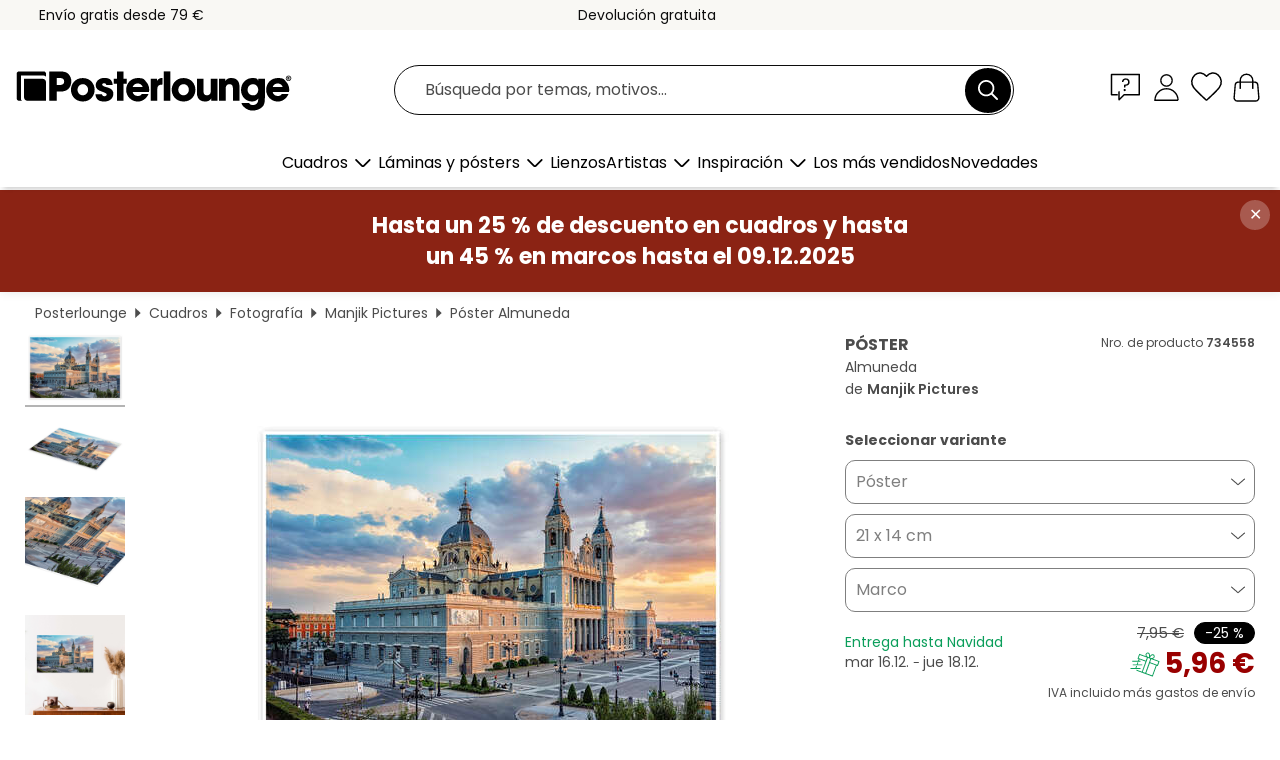

--- FILE ---
content_type: text/html; charset=utf-8
request_url: https://www.posterlounge.es/controller/shop/product/ajax/productarticle.php?i_pid=734558&s_action=images&i_paid=29495&i_paaid=0
body_size: 264
content:
{"id":"productarticle","status":true,"errorCount":0,"errors":[],"results":{"images":[{"url":"https:\/\/media.posterlounge.com\/img\/products\/740000\/734558\/734558_poster_l.jpg","path":"img\/products\/740000\/734558\/734558_poster_l.jpg","title":"Almuneda","width":500,"height":333,"sort":1,"thumb":{"url":"https:\/\/media.posterlounge.com\/img\/products\/740000\/734558\/734558_poster.jpg","path":"img\/products\/740000\/734558\/734558_poster.jpg","title":"Almuneda","width":270,"height":180,"sort":0},"large":{"url":"https:\/\/media.posterlounge.com\/img\/products\/740000\/734558\/734558_poster_l.jpg","path":"img\/products\/740000\/734558\/734558_poster_l.jpg","title":"Almuneda","width":500,"height":333,"sort":0},"zoom":{"url":"https:\/\/media.posterlounge.com\/img\/products\/740000\/734558\/734558_poster.jpg","path":"img\/products\/740000\/734558\/734558_poster.jpg","title":"Almuneda","width":2000,"height":1333,"sort":0},"html":"<li class=\"pdv-productZoomThumbnailWrapper\">\n  <a href=\"https:\/\/media.posterlounge.com\/img\/products\/740000\/734558\/734558_poster.jpg\" class=\"pdv-productImage-link\" title=\"Almuneda\" target=\"_blank\" data-width=\"2000\" data-height=\"1333\" data-image=\"https:\/\/media.posterlounge.com\/img\/products\/740000\/734558\/734558_poster_l.jpg\" data-zoom-id=\"pdv-productZoomImage\">\n    <img src=\"https:\/\/media.posterlounge.com\/img\/products\/740000\/734558\/734558_poster.jpg\" width=\"270\" height=\"180\" alt=\"Almuneda\" title=\"Almuneda\" class=\"pdv-productZoomImageThumbnail\" lazyload \/>\n  <\/a>\n<\/li>\n"},{"url":"https:\/\/media.posterlounge.com\/img\/products\/740000\/734558\/734558_poster_pds_l.jpg","path":"img\/products\/740000\/734558\/734558_poster_pds_l.jpg","title":"Almuneda","width":500,"height":300,"sort":2,"thumb":{"url":"https:\/\/media.posterlounge.com\/img\/products\/740000\/734558\/734558_poster_pds.jpg","path":"img\/products\/740000\/734558\/734558_poster_pds.jpg","title":"Almuneda","width":270,"height":162,"sort":0},"large":{"url":"https:\/\/media.posterlounge.com\/img\/products\/740000\/734558\/734558_poster_pds_l.jpg","path":"img\/products\/740000\/734558\/734558_poster_pds_l.jpg","title":"Almuneda","width":500,"height":300,"sort":0},"zoom":{"url":"https:\/\/media.posterlounge.com\/img\/products\/740000\/734558\/734558_poster_pds.jpg","path":"img\/products\/740000\/734558\/734558_poster_pds.jpg","title":"Almuneda","width":2000,"height":1200,"sort":0},"html":"<li class=\"pdv-productZoomThumbnailWrapper\">\n  <a href=\"https:\/\/media.posterlounge.com\/img\/products\/740000\/734558\/734558_poster_pds.jpg\" class=\"pdv-productImage-link\" title=\"Almuneda\" target=\"_blank\" data-width=\"2000\" data-height=\"1200\" data-image=\"https:\/\/media.posterlounge.com\/img\/products\/740000\/734558\/734558_poster_pds_l.jpg\" data-zoom-id=\"pdv-productZoomImage\">\n    <img src=\"https:\/\/media.posterlounge.com\/img\/products\/740000\/734558\/734558_poster_pds.jpg\" width=\"270\" height=\"162\" alt=\"Almuneda\" title=\"Almuneda\" class=\"pdv-productZoomImageThumbnail\" lazyload \/>\n  <\/a>\n<\/li>\n"},{"url":"https:\/\/media.posterlounge.com\/img\/products\/740000\/734558\/734558_poster_empCorner_l.jpg","path":"img\/products\/740000\/734558\/734558_poster_empCorner_l.jpg","title":"Almuneda","width":500,"height":500,"sort":4,"thumb":{"url":"https:\/\/media.posterlounge.com\/img\/products\/740000\/734558\/734558_poster_empCorner.jpg","path":"img\/products\/740000\/734558\/734558_poster_empCorner.jpg","title":"Almuneda","width":270,"height":270,"sort":0},"large":{"url":"https:\/\/media.posterlounge.com\/img\/products\/740000\/734558\/734558_poster_empCorner_l.jpg","path":"img\/products\/740000\/734558\/734558_poster_empCorner_l.jpg","title":"Almuneda","width":500,"height":500,"sort":0},"zoom":{"url":"https:\/\/media.posterlounge.com\/img\/products\/740000\/734558\/734558_poster_empCorner.jpg","path":"img\/products\/740000\/734558\/734558_poster_empCorner.jpg","title":"Almuneda","width":1000,"height":1000,"sort":0},"html":"<li class=\"pdv-productZoomThumbnailWrapper\">\n  <a href=\"https:\/\/media.posterlounge.com\/img\/products\/740000\/734558\/734558_poster_empCorner.jpg\" class=\"pdv-productImage-link\" title=\"Almuneda\" target=\"_blank\" data-width=\"1000\" data-height=\"1000\" data-image=\"https:\/\/media.posterlounge.com\/img\/products\/740000\/734558\/734558_poster_empCorner_l.jpg\" data-zoom-id=\"pdv-productZoomImage\">\n    <img src=\"https:\/\/media.posterlounge.com\/img\/products\/740000\/734558\/734558_poster_empCorner.jpg\" width=\"270\" height=\"270\" alt=\"Almuneda\" title=\"Almuneda\" class=\"pdv-productZoomImageThumbnail\" lazyload \/>\n  <\/a>\n<\/li>\n"},{"url":"https:\/\/media.posterlounge.com\/img\/products\/740000\/734558\/734558_poster_room_photography_l.jpg","path":"img\/products\/740000\/734558\/734558_poster_room_photography_l.jpg","title":"Almuneda","width":500,"height":500,"sort":10,"thumb":{"url":"https:\/\/media.posterlounge.com\/img\/products\/740000\/734558\/734558_poster_room_photography.jpg","path":"img\/products\/740000\/734558\/734558_poster_room_photography.jpg","title":"Almuneda","width":270,"height":270,"sort":0},"large":{"url":"https:\/\/media.posterlounge.com\/img\/products\/740000\/734558\/734558_poster_room_photography_l.jpg","path":"img\/products\/740000\/734558\/734558_poster_room_photography_l.jpg","title":"Almuneda","width":500,"height":500,"sort":0},"zoom":{"url":"https:\/\/media.posterlounge.com\/img\/products\/740000\/734558\/734558_poster_room_photography.jpg","path":"img\/products\/740000\/734558\/734558_poster_room_photography.jpg","title":"Almuneda","width":2000,"height":2000,"sort":0},"html":"<li class=\"pdv-productZoomThumbnailWrapper\">\n  <a href=\"https:\/\/media.posterlounge.com\/img\/products\/740000\/734558\/734558_poster_room_photography.jpg\" class=\"pdv-productImage-link\" title=\"Almuneda\" target=\"_blank\" data-width=\"2000\" data-height=\"2000\" data-image=\"https:\/\/media.posterlounge.com\/img\/products\/740000\/734558\/734558_poster_room_photography_l.jpg\" data-zoom-id=\"pdv-productZoomImage\">\n    <img src=\"https:\/\/media.posterlounge.com\/img\/products\/740000\/734558\/734558_poster_room_photography.jpg\" width=\"270\" height=\"270\" alt=\"Almuneda\" title=\"Almuneda\" class=\"pdv-productZoomImageThumbnail\" lazyload \/>\n  <\/a>\n<\/li>\n"}]}}

--- FILE ---
content_type: application/javascript
request_url: https://cdn.posterlounge.com/controller/shop/product/i18n/es.js?v=250918
body_size: 48
content:
if(typeof i18n == "undefined"){i18n = {};}
i18n.productDetail = 
{
	"buttons":
	{
		"addToWishlist": "Añadir a la lista de favoritos",
		"removeFromWishlist": "Eliminar de la lista de favoritos",
		"showProductRoom": "Visualiza el producto en la habitación"
	},
	"wishlistDialog":
	{
		"title": "Seleccionar lista de favoritos", 
		"wishlistContent": "Por favor, selecciona la lista de favoritos en la que se debe guardar el producto:", 
		"wishlist": "Lista de favoritos", 
		"cancel": "Cancelar", 
		"save": "Guardar"
	},
	"accessoryInfoDialog":
	{
		"close": "Cerrar"
	},
	"orderformUrl": "carrito.html"
}